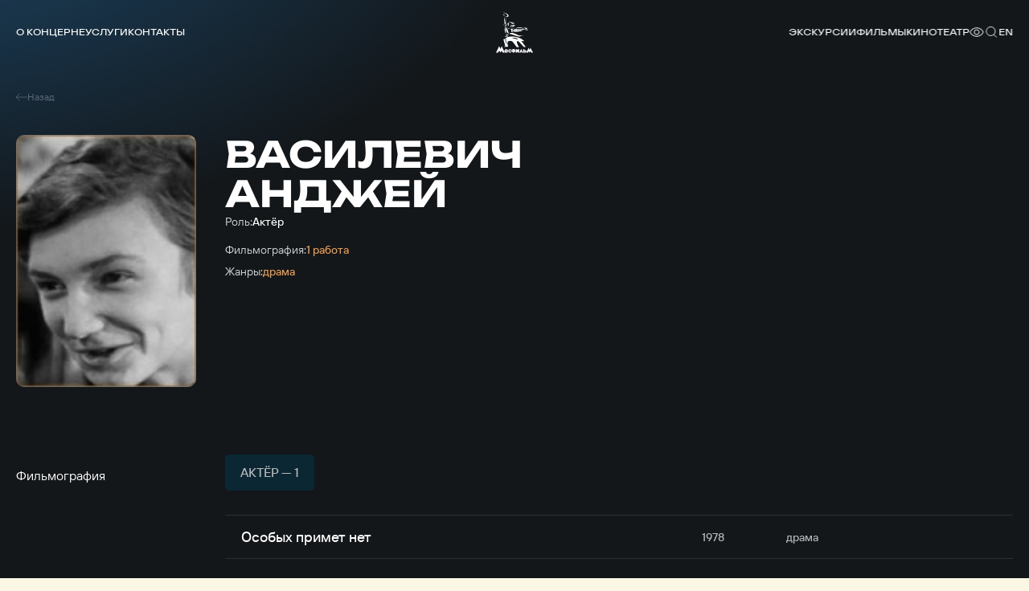

--- FILE ---
content_type: text/html; charset=UTF-8
request_url: https://mosfilm.ru/cinema/persons/vasilevich-andzhey/
body_size: 10089
content:
<!doctype html>
<html lang="ru">
<head>
    
            <script src='https://cdnjs.cloudflare.com/ajax/libs/bowser/2.11.0/es5.js'></script>
            <script>
                try {
                    window.addEventListener('load', () => {
                        if (navigator.userAgent.indexOf('compatible') !== -1) {
                            document.documentElement.setAttribute('class', 'invalid-browser');
                        }
                        
                        var browser = bowser.getParser(window.navigator.userAgent);
                        
                        var isValidBrowser = browser.satisfies({
                            ie: '>11',
                            opera: '>=102',
                            chrome: '>=109',
                            edge: '>=116',
                            firefox: '>=117',
                            safari: '>=14.1',
                        })
                        
                        if (isValidBrowser === false) {
                            document.documentElement.setAttribute('class', 'invalid-browser');
                        }
                    })
                } catch (error) {
                    document.documentElement.setAttribute('class', 'invalid-browser');
                }
            </script>
            <meta http-equiv="Content-Type" content="text/html; charset=UTF-8" />
<meta name="keywords" content="смотреть фильмы онлайн, смотреть бесплатно, фильмы онлайн, фильмы Мосфильма, смотреть Мосфильм" />
<meta name="description" content="В онлайн-кинотеатре &quot;Мосфильма&quot; доступен бесплатный просмотр всех фильмов киностудии" />
<link href="/bitrix/cache/css/s1/main/template_ba811dec3685bce45aa8191bc23ee8a2/template_ba811dec3685bce45aa8191bc23ee8a2_v1.css?1751506329761957" type="text/css"  data-template-style="true" rel="stylesheet" />
<script defer="defer" src=></script>
<script defer="defer" src="https://smartcaptcha.yandexcloud.net/captcha.js?render=onload&amp;onload=onloadFunction" defer="defer"></script>
<script defer="defer" src=/local/templates/main/js/runtime.d1a82e64b778735b890a.js></script>
<script defer="defer" src=/local/templates/main/js/vendors.e5f635dadf27b2b8c083.js></script>
<script defer="defer" src=/local/templates/main/js/common.6d7b42fb6681d2ea404a.js></script>



<script type="text/javascript">var _ba = _ba || []; _ba.push(["aid", "bc5fb72b2d777f1124865300b08b9f9d"]); _ba.push(["host", "mosfilm.ru"]); (function() {var ba = document.createElement("script"); ba.type = "text/javascript"; ba.async = true;ba.src = (document.location.protocol == "https:" ? "https://" : "http://") + "bitrix.info/ba.js";var s = document.getElementsByTagName("script")[0];s.parentNode.insertBefore(ba, s);})();</script>


        <title>Василевич Анджей</title>
    
            <!-- Yandex.Metrika counter -->
            <script type="text/javascript" >
                (function(m,e,t,r,i,k,a){m[i]=m[i]||function(){(m[i].a=m[i].a||[]).push(arguments)};
                m[i].l=1*new Date();
                for (var j = 0; j < document.scripts.length; j++) {
                    if (document.scripts[j].src === r) { 
                        return; 
                    }
                }
                k=e.createElement(t),a=e.getElementsByTagName(t)[0],k.async=1,k.src=r,a.parentNode.insertBefore(k,a)})
                (window, document, "script", "https://mc.yandex.ru/metrika/tag.js", "ym");
                ym(42395024, "init", {
                        clickmap:true,
                        trackLinks:true,
                        accurateTrackBounce:true,
                        webvisor:true,
                });
            </script>
            <noscript><div><img src="https://mc.yandex.ru/watch/42395024" style="position:absolute; left:-9999px;" alt="" /></div></noscript>
            <!-- /Yandex.Metrika counter -->
            <link rel="icon" href="/local/templates/main/favicon.ico" type="image/x-icon">
    <meta charset="UTF-8"/>
    <meta name="viewport" content="width=device-width,initial-scale=1"/>
</head>
<body data-barba="wrapper"
>
<header class="header"><nav class="header-nav header__nav"><div class="header-nav__item"><a href="/about/" class="menu header-nav__link">О концерне<svg focusable="false" class="header-nav__link-arrow"><use xlink:href="#arrow"></use></svg></a><div class="header-nav__item-sublinks header-nav__sublinks"><a href="/about/director/" class="t-4_m header-nav__link">Генеральный директор</a><a href="/about/history/" class="t-4_m header-nav__link">История</a><a href="/about/news/" class="t-4_m header-nav__link">Новости</a><a href="/about/press-service/" class="t-4_m header-nav__link">Пресс-служба</a><a href="/about/editorial/" class="t-4_m header-nav__link">Редакция</a><a href="/about/procurement/" class="t-4_m header-nav__link">Закупки</a><a href="/about/courses/" class="t-4_m header-nav__link">Курсы</a><a href="/about/career/" class="t-4_m header-nav__link">Вакансии</a></div></div><div class="header-nav__item"><a href="/services/" class="menu header-nav__link">Услуги</a></div><div class="header-nav__item"><a href="/contacts/" class="menu header-nav__link">Контакты</a></div></nav><button aria-label="меню" class="header__btn-menu"></button><a href="/" aria-label="логотип" class="header__logo"><svg focusable="false"><use xlink:href="#logo-new"></use></svg></a><div class="header__right"><nav class="header-nav header__nav-right"><div class="header-nav__item"><a href="/excursions/" class="menu header-nav__link">Экскурсии</a></div><div class="header-nav__item"><a href="/cinema/" class="menu header-nav__link">Фильмы</a></div><div class="header-nav__item"><a href="https://centerkino.mosfilm.ru/" target="_blank" class="menu header-nav__link">Кинотеатр</a></div></nav><div class="header__icons"><div class="header__themes header__icon" data-btn-modal="modalTheme"><svg focusable="false"><use xlink:href="#eye"></use></svg></div><div class="search header__search header__icon" data-component="search" data-btn-modal="modalSearch"><div class="search__icon"><svg focusable="false"><use xlink:href="#search"></use></svg></div></div><div class="lang menu header__lang header__icon" data-component="lang"><a href="#" data-locale="en" data-barba-prevent="data-barba-prevent" class="lang__link">en</a></div></div></div><div id="modalSearch" class="modal-search" data-init="data-init"><div class="modal-search__button" data-btn-hide="data-btn-hide"></div><div class="modal-search__wrapper"><form class="search-input" action="/search/" data-component-code="modalSearch"><div class="search-input__wrapper"><button type="submit" class="search-input__btn"><svg focusable="false"><use xlink:href="#search"></use></svg></button><input name="search" placeholder="Название фильма или имя актера" class="search-input__input" /><button type="button" disabled="disabled" class="search-input__clear"></button></div></form><div class="search-result modal-search__result"><div class="search-result__wrapper"><div class="search-result__error hide"><p class="t-4_m">Ничего не найдено</p><p class="t-4_m">Пожалуйста, измените текст</p></div></div></div></div></div><div id="modalTheme" class="modal-theme" data-init="data-init"><div class="modal-theme__button" data-btn-hide="data-btn-hide"></div><div class="modal-theme__wrapper"><div class="theme-panel modal-theme__panel" data-component="theme-panel"><div class="theme-panel__colors"><fieldset class="radio-group theme-panel__group" aria-labelledby="theme-color" data-theme-type="color"><div class="t-2_m radio-group__legend" id="theme-color">Цвет сайта</div><div class="radio-group__inputs"><div class="radio-group__input-wrapper"><label class="radio radio-group__input"><input type="radio" id="theme-color_standart" name="theme-color" value="standart" checked="" class="radio__input" /><span class="t-3 radio__label-text">Стандартный</span></label></div><div class="radio-group__input-wrapper"><label class="radio radio-group__input"><input type="radio" id="theme-color_contrast" name="theme-color" value="contrast" class="radio__input" /><span class="t-3 radio__label-text">Контрастный</span></label></div><div class="radio-group__input-wrapper"><label class="radio radio-group__input"><input type="radio" id="theme-color_inverse" name="theme-color" value="inverse" class="radio__input" /><span class="t-3 radio__label-text">Инверсия</span></label></div><div class="radio-group__input-wrapper"><label class="radio radio-group__input"><input type="radio" id="theme-color_blue" name="theme-color" value="blue" class="radio__input" /><span class="t-3 radio__label-text">Синий</span></label></div><div class="radio-group__input-wrapper"><label class="radio radio-group__input"><input type="radio" id="theme-color_brown" name="theme-color" value="brown" class="radio__input" /><span class="t-3 radio__label-text">Коричневый</span></label></div></div></fieldset></div><div class="theme-panel__typography"><fieldset class="radio-group theme-panel__group" aria-labelledby="theme-letter-spacing" data-theme-type="letterSpacing"><div class="t-2_m radio-group__legend" id="theme-letter-spacing">Расстояние между буквами</div><div class="radio-group__inputs"><div class="radio-group__input-wrapper"><label class="radio radio-group__input"><input type="radio" id="theme-letter-spacing_standart" name="theme-letter-spacing" value="standart" checked="" class="radio__input" /><span class="t-3 radio__label-text">Стандартное</span></label></div><div class="radio-group__input-wrapper"><label class="radio radio-group__input"><input type="radio" id="theme-letter-spacing_medium" name="theme-letter-spacing" value="medium" class="radio__input" /><span class="t-3 radio__label-text">Среднее</span></label></div><div class="radio-group__input-wrapper"><label class="radio radio-group__input"><input type="radio" id="theme-letter-spacing_stretch" name="theme-letter-spacing" value="stretch" class="radio__input" /><span class="t-3 radio__label-text">Большое</span></label></div></div></fieldset><fieldset class="radio-group theme-panel__group" aria-labelledby="theme-image-display" data-theme-type="imageDisplay"><div class="t-2_m radio-group__legend" id="theme-image-display">Изображения</div><div class="radio-group__inputs"><div class="radio-group__input-wrapper"><label class="radio radio-group__input"><input type="radio" id="theme-image-display_show" name="theme-image-display" value="show" checked="" class="radio__input" /><span class="t-3 radio__label-text">Показывать</span></label></div><div class="radio-group__input-wrapper"><label class="radio radio-group__input"><input type="radio" id="theme-image-display_hide" name="theme-image-display" value="hide" class="radio__input" /><span class="t-3 radio__label-text">Не показывать</span></label></div></div></fieldset><fieldset class="radio-group theme-panel__group" aria-labelledby="theme-font-family" data-theme-type="fontFamily"><div class="t-2_m radio-group__legend" id="theme-font-family">Шрифт</div><div class="radio-group__inputs"><div class="radio-group__input-wrapper"><label class="radio radio-group__input"><input type="radio" id="theme-font-family_sans-serif" name="theme-font-family" value="sans-serif" checked="" class="radio__input" /><span class="t-3 radio__label-text">Без засечек</span></label></div><div class="radio-group__input-wrapper"><label class="radio radio-group__input"><input type="radio" id="theme-letter-spacing_serif" name="theme-font-family" value="serif" class="radio__input" /><span class="t-3 radio__label-text">С засечками</span></label></div></div></fieldset><fieldset class="radio-group theme-panel__group" aria-labelledby="theme-font-size" data-theme-type="fontSize"><div class="t-2_m radio-group__legend" id="theme-font-size">Размер шрифта</div><div class="radio-group__inputs"><div class="radio-group__input-wrapper"><label class="radio radio-group__input"><input type="radio" id="theme-font-size_standart" name="theme-font-size" value="standart" checked="" class="radio__input" /><svg focusable="false" class="radio__label-icon"><use xlink:href="#letter-small"></use></svg></label></div><div class="radio-group__input-wrapper"><label class="radio radio-group__input"><input type="radio" id="theme-font-size_medium" name="theme-font-size" value="medium" class="radio__input" /><svg focusable="false" class="radio__label-icon"><use xlink:href="#letter-medium"></use></svg></label></div><div class="radio-group__input-wrapper"><label class="radio radio-group__input"><input type="radio" id="theme-font-size_big" name="theme-font-size" value="big" class="radio__input" /><svg focusable="false" class="radio__label-icon"><use xlink:href="#letter-big"></use></svg></label></div></div></fieldset></div><button class="t-3 theme-panel__reset-all-btn" data-id="reset-all"><svg focusable="false"><use xlink:href="#return-icon"></use></svg><span class="t-2_m">Обычная версия</span></button></div></div></div></header><div class="header-mark"></div><div class="sandwich"><div class="sandwich__bg"></div><div class="sandwich__items"><div class="sandwich__item"><a href="/about/" class="sandwich__link h-sandwich">О концерне</a><div class="sandwich__sublinks"><a href="/about/director/" class="sandwich__sublink t-1">Генеральный директор</a><a href="/about/history/" class="sandwich__sublink t-1">История</a><a href="/about/news/" class="sandwich__sublink t-1">Новости</a><a href="/about/press-service/" class="sandwich__sublink t-1">Пресс-служба</a><a href="/about/editorial/" class="sandwich__sublink t-1">Редакция</a><a href="/about/procurement/" class="sandwich__sublink t-1">Закупки</a><a href="/about/courses/" class="sandwich__sublink t-1">Курсы</a><a href="/about/career/" class="sandwich__sublink t-1">Вакансии</a></div></div><div class="sandwich__item"><a href="/services/" class="sandwich__link h-sandwich">Услуги</a></div><div class="sandwich__item"><a href="/contacts/" class="sandwich__link h-sandwich">Контакты</a></div><div class="sandwich__item"><a href="/excursions/" class="sandwich__link h-sandwich">Экскурсии</a></div><div class="sandwich__item"><a href="/cinema/" class="sandwich__link h-sandwich">Фильмы</a></div><div class="sandwich__item"><a href="https://centerkino.mosfilm.ru/" class="sandwich__link h-sandwich">Кинотеатр</a></div></div><div class="sandwich__bottom"><div class="t-2_m sandwich__theme" data-btn-modal="modalTheme"><svg focusable="false"><use xlink:href="#eye"></use></svg><span>Версия для слабовидящих</span></div></div></div><div class="preloader" data-component="preloader" style="--angle: 0deg;"><div class="preloader__background"><div class="preloader__rectangle"><div class="preloader__circle"><div class="preloader__countdown preloader-text">3</div></div></div></div></div><div class="layer-transition"></div><div class="content-wrapper
body-bg-dark side-bottom " data-barba="container" data-barba-namespace="common" data-page-namespace="cinema_persons"
>
<div class="lead-person"><div class="lead-person__nav"><a href="/cinema/" class="lead-person__nav-link t-5"><svg focusable="false" class="lead-person__nav-icon"><use xlink:href="#arrow8"></use></svg><span>Назад</span></a></div><div class="lead-person__img-wrapper"><img class="lozad lead-person__img" data-src="/upload/iblock/af1/27g5yrahztwwckde8g4d62t8qcd5c84f/4af8a2fb8a34ca34fae794042f975a35.jpg" alt=" " /></div><div class="lead-person__content"><h1 class="lead-person__title h-2">Василевич Анджей </h1><div class="lead-person__descriptions"><div class="lead-person__description"><span class="lead-person__description-title t-3">Роль:</span><span class="lead-person__description-value t-3_m">Актёр</span></div><div class="lead-person__description"></div><div class="lead-person__description"><span class="lead-person__description-title t-3">Фильмография:</span><span class="lead-person__description-value t-3_m orange">1 работа</span></div><div class="lead-person__description"><span class="lead-person__description-title t-3">Жанры:</span><span class="lead-person__description-list t-3_m"><span class="lead-person__description-item orange">драма</span></span></div></div></div></div><div class="tabs-table " data-component="tabs-table"><div class="section-head tabs-table__head section-head--no-offsets"><h2 class="section-head__title _white-text">Фильмография</h2></div><div class="tabs-table__tables"><div class="tabs swiper tabs-table__tabs" data-component="tabs"><div class="tabs__wrapper swiper-wrapper"><div class="tabs__tab t-2_m swiper-slide _active" data-id="table-1">Актёр — 1</div></div></div><div class="table-with-button-2 tabs-table__wrapper" data-component="table-with-button-2" data-id="table-1"><div class="table-with-button-2__rows"><a class="table-with-button-2__row" href="/cinema/films/osobykh-primet-net/"><div class="table-with-button-2__row-title t-1_m"><span>Особых примет нет</span></div><div class="table-with-button-2__row-year t-3_m">1978</div><div class="table-with-button-2__row-genre t-3_m">драма</div></a></div><button class="button contrast table-with-button-2__button"><span class="button-text button__text">Показать ещё</span></button></div></div></div><div class="films-slider not-top-offset" data-component="films-slider"><div class="films-slider__head" data-anim="up-from-op"><h2 class="films-slider__title h-5">Популярное с актером</h2><div class="films-slider__nav slider-nav"><button class="films-slider__nav-item-prev slider-nav__item slider-nav__item-prev"><svg focusable="false"><use xlink:href="#arrow"></use></svg></button><button class="films-slider__nav-item-next slider-nav__item slider-nav__item-next"><svg focusable="false"><use xlink:href="#arrow"></use></svg></button></div></div><div class="films-slider__slider swiper" data-anim="up-from-op"><div class="swiper-wrapper"><a href="/cinema/films/osobykh-primet-net/" class="card-shiny films-slider__card-small swiper-slide" data-component="card-shiny"><div class="card-shiny__cover"><img class="lozad" data-src="/upload/iblock/a67/we9uil6hkra18j06pyl2j5ofgg7gn7as/1920x-_66_.jpg" alt=" " /></div><div class="card-shiny__title t-2_m">Особых примет нет</div><div class="card-shiny__bottom t-5"><span>1978</span><span>драма</span></div></a></div></div></div> 
</div>
<footer class="footer"><div class="footer__container"><a href="/" aria-label="логотип" class="logo footer__logo" data-component="logo"><svg focusable="false"><use xlink:href="#logo"></use></svg></a><nav class="footer__nav footer__top-nav t-4"><a href="/about/" class="footer__link">О концерне</a><a href="/about/history/" class="footer__link">История</a><a href="/about/news/" class="footer__link">Новости</a><a href="/about/press-service/" class="footer__link">Пресс-служба</a><a href="/contacts/" class="footer__link">Контакты</a></nav><nav class="footer__nav footer__bottom-nav t-4"><a href="/services/" class="footer__link">Услуги</a><a href="/excursions/" class="footer__link">Экскурсии</a><a href="/cinema/" class="footer__link">Фильмы</a><a href="https://centerkino.mosfilm.ru/" target="_blank" class="footer__link">Кинотеатр</a><a href="https://hotel-mosfilm.ru/" target="_blank" class="footer__link">Гостиница</a></nav><div class="footer__content t-4"><span>Киноконцерн «Мосфильм»</span><span>Адрес: 119991, Россия, Москва, ул. Мосфильмовская д.1</span></div><div class="footer__copyright"><div class="footer__copyright-links"><a href="/user-agreement/" class="t-5 footer__link">Условия использования</a><a href="/privacy/" class="t-5 footer__link">Политика конфиденциальности</a><a href="/anti-corruption/" class="t-5 footer__link">Противодействие коррупции</a></div></div></div><div class="footer__bottom"><div class="footer__socials"><a href="https://vk.com/mosfilm_official" target="_blank" aria-label="соц сети" class="footer__socials-link"><svg focusable="false"><use xlink:href="#vk"></use></svg></a><a href="https://www.youtube.com/user/mosfilm" target="_blank" aria-label="соц сети" class="footer__socials-link"><svg focusable="false"><use xlink:href="#youtube"></use></svg></a><a href="https://ok.ru/profile/595069262129" target="_blank" aria-label="соц сети" class="footer__socials-link"><svg focusable="false"><use xlink:href="#ok"></use></svg></a><a href="https://t.me/mosfilm_official" target="_blank" aria-label="соц сети" class="footer__socials-link"><svg focusable="false"><use xlink:href="#telegram"></use></svg></a><a href="https://dzen.ru/mosfilm" target="_blank" aria-label="соц сети" class="footer__socials-link"><svg focusable="false"><use xlink:href="#dzen"></use></svg></a></div><div class="footer__copyright-text t-5">ФГУП &laquo;Киноконцерн &laquo;Мосфильм&raquo; &copy;&nbsp;2026 Все права защищены</div><div class="footer__only"><a class="copyright-only" href="https://only.digital/" target="_blank" rel="noreferrer" aria-label="Made By Only"><svg width="113" height="19" viewBox="0 0 113 19" xmlns="http://www.w3.org/2000/svg">
    <path d="M109.622 14.6632H113V11.6391H109.622V14.6632ZM100.642 14.6632L98.1223 5.52039L101.388 5.52039L103.068 12.1138H103.628L105.494 5.52039H108.76L105.027 18.0039H101.762L102.788 14.6632L100.642 14.6632ZM92.7999 14.6632H98.1187V12.2896H95.9725V2.35555L92.7999 2.35555V14.6632ZM84.3084 14.6632H81.1358V5.52039H84.3084L84.3084 6.75116H84.495C84.495 6.75116 85.3349 5.25665 87.3877 5.25665C89.6272 5.25665 91.0269 6.57533 91.0269 9.03687V14.6632H87.8543V9.47643C87.8543 8.42149 87.2011 7.8061 86.1747 7.8061C85.1482 7.8061 84.3084 8.59731 84.3084 9.82808V14.6632ZM72.2784 15.0149C67.986 15.0149 65 12.0259 65 8.5094C65 4.99292 67.986 2.00391 72.2784 2.00391C76.5708 2.00391 79.5568 4.99292 79.5568 8.5094C79.5568 12.0259 76.5708 15.0149 72.2784 15.0149ZM72.2784 4.99292C70.1322 4.99292 68.6392 6.39951 68.6392 8.5094C68.6392 10.6193 70.1322 12.0259 72.2784 12.0259C74.4246 12.0259 75.9176 10.6193 75.9176 8.5094C75.9176 6.39951 74.4246 4.99292 72.2784 4.99292Z"/>
    <path d="M2.16302 2.62719H3.62418L7.3513 11.902L11.0706 2.62719H12.5396L7.91389 14.0039H6.77309L2.16302 2.62719ZM1.68639 2.62719H2.97565L3.18662 9.56574V14.0039H1.68639V2.62719ZM11.7191 2.62719H13.0084V14.0039H11.5082V9.56574L11.7191 2.62719ZM20.4236 12.5584V8.20616C20.4236 7.87278 20.3559 7.58367 20.2204 7.33884C20.0902 7.0888 19.8923 6.89607 19.6266 6.76063C19.3609 6.62519 19.0327 6.55747 18.6421 6.55747C18.2774 6.55747 17.9571 6.61998 17.681 6.745C17.4101 6.87002 17.1965 7.03411 17.0403 7.23726C16.8892 7.44042 16.8137 7.6592 16.8137 7.89361H15.3681C15.3681 7.59148 15.4463 7.29196 15.6025 6.99504C15.7588 6.69812 15.9828 6.42985 16.2745 6.19023C16.5714 5.9454 16.9257 5.75267 17.3372 5.61202C17.7539 5.46616 18.2175 5.39324 18.728 5.39324C19.3427 5.39324 19.8844 5.49742 20.3533 5.70578C20.8273 5.91415 21.1971 6.2293 21.4628 6.65124C21.7337 7.06797 21.8691 7.59148 21.8691 8.22179V12.1599C21.8691 12.4412 21.8926 12.7407 21.9394 13.0585C21.9915 13.3762 22.0671 13.6497 22.166 13.8789V14.0039H20.658C20.5851 13.8372 20.5278 13.6158 20.4861 13.3397C20.4444 13.0585 20.4236 12.798 20.4236 12.5584ZM20.6736 8.87814L20.6892 9.89391H19.2281C18.8166 9.89391 18.4493 9.92777 18.1264 9.99549C17.8034 10.058 17.5325 10.1544 17.3137 10.2846C17.095 10.4148 16.9283 10.5789 16.8137 10.7769C16.6991 10.9696 16.6418 11.1962 16.6418 11.4566C16.6418 11.7223 16.7017 11.9645 16.8215 12.1833C16.9413 12.4021 17.121 12.5766 17.3606 12.7068C17.6055 12.8319 17.905 12.8944 18.2592 12.8944C18.702 12.8944 19.0927 12.8006 19.4312 12.6131C19.7698 12.4255 20.0381 12.1963 20.2361 11.9255C20.4392 11.6546 20.5486 11.3915 20.5642 11.1363L21.1815 11.8317C21.145 12.0505 21.0461 12.2927 20.8846 12.5584C20.7231 12.824 20.5069 13.0793 20.2361 13.3241C19.9704 13.5637 19.6526 13.7643 19.2828 13.9258C18.9181 14.082 18.5066 14.1602 18.0482 14.1602C17.4752 14.1602 16.9725 14.0482 16.5402 13.8242C16.113 13.6002 15.7797 13.3007 15.54 12.9256C15.3056 12.5454 15.1884 12.1208 15.1884 11.652C15.1884 11.1988 15.277 10.8003 15.4541 10.4565C15.6312 10.1075 15.8864 9.81838 16.2198 9.58918C16.5532 9.35477 16.9543 9.17766 17.4231 9.05785C17.892 8.93804 18.4155 8.87814 18.9937 8.87814H20.6736ZM29.4718 12.363V2.0021H30.9252V14.0039H29.5968L29.4718 12.363ZM23.7835 9.87047V9.70638C23.7835 9.06045 23.8616 8.47443 24.0179 7.94831C24.1794 7.41698 24.406 6.96118 24.6977 6.58091C24.9946 6.20065 25.3462 5.90894 25.7525 5.70578C26.164 5.49742 26.6224 5.39324 27.1277 5.39324C27.659 5.39324 28.1227 5.487 28.5186 5.67453C28.9197 5.85685 29.2582 6.12512 29.5343 6.47934C29.8156 6.82835 30.037 7.25029 30.1985 7.74515C30.36 8.24002 30.472 8.8 30.5345 9.42509V10.144C30.4772 10.7638 30.3652 11.3212 30.1985 11.8161C30.037 12.3109 29.8156 12.7329 29.5343 13.0819C29.2582 13.4309 28.9197 13.6992 28.5186 13.8867C28.1174 14.069 27.6486 14.1602 27.1121 14.1602C26.6172 14.1602 26.164 14.0534 25.7525 13.8398C25.3462 13.6262 24.9946 13.3267 24.6977 12.9412C24.406 12.5558 24.1794 12.1026 24.0179 11.5817C23.8616 11.0555 23.7835 10.4851 23.7835 9.87047ZM25.2368 9.70638V9.87047C25.2368 10.2924 25.2785 10.6883 25.3618 11.0582C25.4504 11.428 25.5858 11.7536 25.7681 12.0349C25.9505 12.3162 26.1823 12.5375 26.4636 12.699C26.7448 12.8553 27.0808 12.9334 27.4715 12.9334C27.9508 12.9334 28.344 12.8319 28.6514 12.6287C28.9639 12.4255 29.214 12.1573 29.4015 11.8239C29.589 11.4905 29.7349 11.1285 29.8391 10.7378V8.85469C29.7766 8.56819 29.6854 8.29211 29.5656 8.02644C29.451 7.75557 29.2999 7.51595 29.1124 7.30759C28.9301 7.09401 28.7035 6.92472 28.4326 6.7997C28.1669 6.67468 27.8518 6.61217 27.4871 6.61217C27.0913 6.61217 26.7501 6.69552 26.4636 6.86221C26.1823 7.02369 25.9505 7.24768 25.7681 7.53418C25.5858 7.81548 25.4504 8.14365 25.3618 8.51871C25.2785 8.88855 25.2368 9.28445 25.2368 9.70638ZM36.6838 14.1602C36.0952 14.1602 35.5613 14.0612 35.082 13.8633C34.608 13.6601 34.1991 13.3762 33.8553 13.0116C33.5167 12.6469 33.2562 12.2146 33.0739 11.7145C32.8916 11.2144 32.8004 10.6675 32.8004 10.0736V9.74545C32.8004 9.05785 32.902 8.44578 33.1052 7.90924C33.3083 7.36749 33.5844 6.90909 33.9334 6.53403C34.2824 6.15898 34.6783 5.87508 35.1211 5.68234C35.5639 5.4896 36.0223 5.39324 36.4963 5.39324C37.1006 5.39324 37.6215 5.49742 38.0591 5.70578C38.5018 5.91415 38.8639 6.20586 39.1452 6.58091C39.4264 6.95076 39.6348 7.38833 39.7702 7.89361C39.9057 8.39369 39.9734 8.94064 39.9734 9.53448V10.183H33.66V9.00315H38.5279V8.89376C38.507 8.51871 38.4289 8.15407 38.2935 7.79985C38.1632 7.44563 37.9549 7.15392 37.6684 6.92472C37.3819 6.69552 36.9912 6.58091 36.4963 6.58091C36.1681 6.58091 35.866 6.65124 35.5899 6.79188C35.3138 6.92732 35.0768 7.13048 34.8789 7.40135C34.6809 7.67222 34.5273 8.003 34.4179 8.39369C34.3085 8.78437 34.2538 9.23496 34.2538 9.74545V10.0736C34.2538 10.4747 34.3085 10.8524 34.4179 11.2066C34.5325 11.5556 34.6966 11.863 34.9101 12.1286C35.1289 12.3943 35.392 12.6027 35.6993 12.7537C36.0119 12.9048 36.3661 12.9803 36.762 12.9803C37.2725 12.9803 37.7048 12.8761 38.0591 12.6678C38.4133 12.4594 38.7232 12.1807 38.9889 11.8317L39.864 12.5271C39.6817 12.8032 39.4499 13.0663 39.1686 13.3163C38.8873 13.5663 38.5409 13.7695 38.1294 13.9258C37.7231 14.082 37.2412 14.1602 36.6838 14.1602ZM45.6227 2.0021H47.076V12.363L46.951 14.0039H45.6227V2.0021ZM52.7878 9.70638V9.87047C52.7878 10.4851 52.7149 11.0555 52.569 11.5817C52.4232 12.1026 52.2096 12.5558 51.9283 12.9412C51.647 13.3267 51.3032 13.6262 50.8969 13.8398C50.4906 14.0534 50.0244 14.1602 49.4983 14.1602C48.9617 14.1602 48.4903 14.069 48.084 13.8867C47.6829 13.6992 47.3443 13.4309 47.0682 13.0819C46.7921 12.7329 46.5707 12.3109 46.4041 11.8161C46.2426 11.3212 46.1306 10.7638 46.0681 10.144V9.42509C46.1306 8.8 46.2426 8.24002 46.4041 7.74515C46.5707 7.25029 46.7921 6.82835 47.0682 6.47934C47.3443 6.12512 47.6829 5.85685 48.084 5.67453C48.4851 5.487 48.9513 5.39324 49.4826 5.39324C50.014 5.39324 50.4854 5.49742 50.8969 5.70578C51.3084 5.90894 51.6522 6.20065 51.9283 6.58091C52.2096 6.96118 52.4232 7.41698 52.569 7.94831C52.7149 8.47443 52.7878 9.06045 52.7878 9.70638ZM51.3345 9.87047V9.70638C51.3345 9.28445 51.2954 8.88855 51.2173 8.51871C51.1391 8.14365 51.0141 7.81548 50.8422 7.53418C50.6703 7.24768 50.4437 7.02369 50.1624 6.86221C49.8811 6.69552 49.5347 6.61217 49.1232 6.61217C48.7586 6.61217 48.4408 6.67468 48.1699 6.7997C47.9043 6.92472 47.6777 7.09401 47.4902 7.30759C47.3026 7.51595 47.149 7.75557 47.0292 8.02644C46.9145 8.29211 46.8286 8.56819 46.7713 8.85469V10.7378C46.8546 11.1024 46.9901 11.454 47.1776 11.7926C47.3703 12.126 47.6256 12.3995 47.9434 12.6131C48.2663 12.8266 48.6648 12.9334 49.1388 12.9334C49.5295 12.9334 49.8629 12.8553 50.139 12.699C50.4203 12.5375 50.6469 12.3162 50.8188 12.0349C50.9959 11.7536 51.1261 11.428 51.2095 11.0582C51.2928 10.6883 51.3345 10.2924 51.3345 9.87047ZM56.8978 13.1288L59.2497 5.54951H60.7968L57.4057 15.3088C57.3276 15.5172 57.2234 15.7411 57.0932 15.9808C56.9681 16.2256 56.8067 16.4574 56.6087 16.6762C56.4108 16.895 56.1711 17.0721 55.8899 17.2075C55.6138 17.3482 55.283 17.4185 54.8975 17.4185C54.7829 17.4185 54.6371 17.4029 54.46 17.3716C54.2828 17.3403 54.1578 17.3143 54.0849 17.2935L54.0771 16.1214C54.1188 16.1266 54.1839 16.1318 54.2724 16.137C54.3662 16.1475 54.4313 16.1527 54.4678 16.1527C54.7959 16.1527 55.0746 16.1084 55.3038 16.0198C55.533 15.9365 55.7258 15.7932 55.882 15.5901C56.0435 15.3921 56.1816 15.1187 56.2962 14.7696L56.8978 13.1288ZM55.171 5.54951L57.3666 12.113L57.7417 13.6367L56.7025 14.168L53.5926 5.54951H55.171Z"/>
</svg>

</a></div></div></footer></body>
</html>
